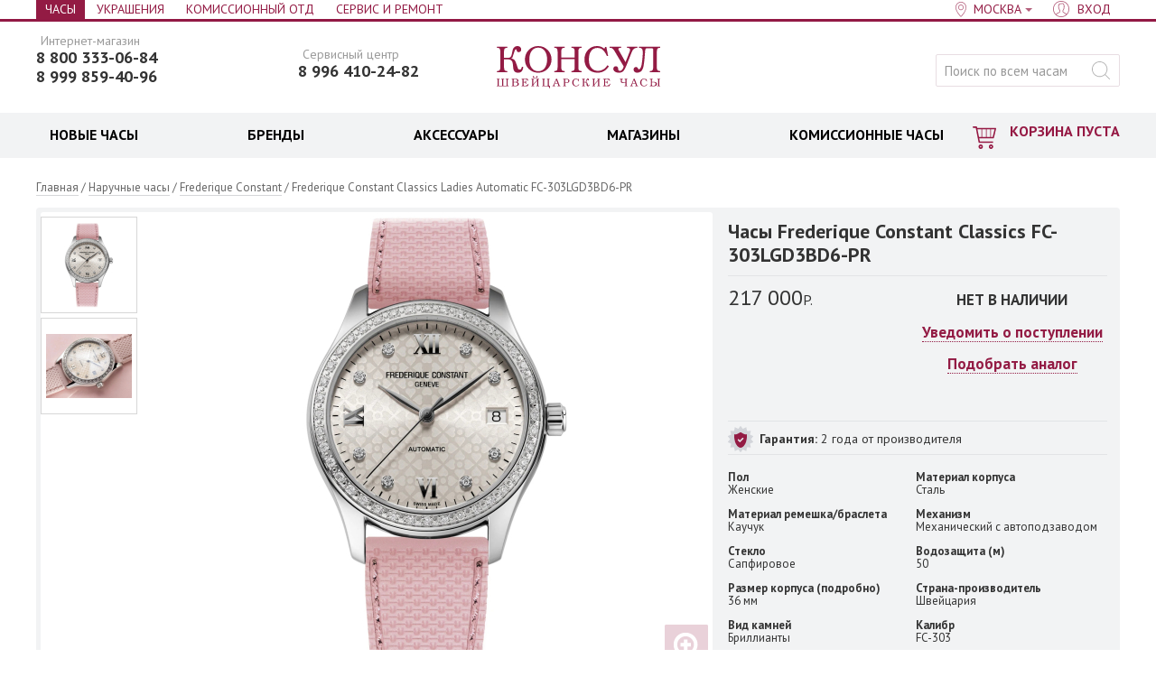

--- FILE ---
content_type: text/html; charset=UTF-8
request_url: https://www.consul.ru/products/frederique-constant-classics-ladies-automatic-fc-303lgd3bd6-pr
body_size: 13838
content:
<!DOCTYPE html>
<html lang="ru" class="no-js" xmlns="http://www.w3.org/1999/html">
<head>
  
<!-- Yandex.Metrika counter -->
<script type="text/javascript" >
   (function(m,e,t,r,i,k,a){m[i]=m[i]||function(){(m[i].a=m[i].a||[]).push(arguments)};
   m[i].l=1*new Date();
   for (var j = 0; j < document.scripts.length; j++) {if (document.scripts[j].src === r) { return; }}
   k=e.createElement(t),a=e.getElementsByTagName(t)[0],k.async=1,k.src=r,a.parentNode.insertBefore(k,a)})
   (window, document, "script", "https://mc.yandex.ru/metrika/tag.js", "ym");

   ym(95717727, "init", {
        clickmap:true,
        trackLinks:true,
        accurateTrackBounce:true,
        webvisor:true,
        ecommerce:"dataLayer"
   });
</script>
<noscript><div><img src="https://mc.yandex.ru/watch/95717727" style="position:absolute; left:-9999px;" alt="" /></div></noscript>
<!-- /Yandex.Metrika counter -->
  
    
  <meta charset="utf-8"/>
	<base href="https://www.consul.ru/" />
	<title>Frederique Constant Classics Ladies Automatic FC-303LGD3BD6-PR</title>
	<meta name="description" content="Швейцарские часы Frederique Constant Classics Ladies Automatic FC-303LGD3BD6-PR" />
        	<meta name="description1" content="Швейцарские часы Frederique Constant Classics Ladies Automatic FC-303LGD3BD6-PR" />
	<meta name="keywords"    content="Frederique Constant Classics Ladies Automatic FC-303LGD3BD6-PR, Frederique Constant, Наручные часы" />
	<meta name="viewport" content="width=1000, minimum-scale=1, initial-scale=1, maximum-scale=4" />
	<meta name="referrer" content="origin-when-cross-origin" />
	<meta http-equiv="X-UA-Compatible" content="chrome=1" />
	<link href="//fonts.googleapis.com/css?family=PT+Sans:400,700&subset=latin,cyrillic" rel="stylesheet" />
	<link href="/design/consul/images/favicon.ico" rel="icon"          type="image/x-icon" />
	<link href="/design/consul/images/favicon.ico" rel="shortcut icon" type="image/x-icon" />
	<link href="/design/consul/css/main.css?43219847239149" rel="stylesheet" />
	<link href="/design/consul/css/icon_z.css" rel="stylesheet" />
              


        
<link rel="preconnect" href="https://fonts.gstatic.com" crossorigin>

<script type="text/javascript">
<!--//--><![CDATA[//><!--
SimplaSettings = {"DEFAULT_CATEGORY_ID":6,"categories_urls":{"6":{},"9":{},"10":{},"11":{},"17":{},"18":{},"20":{},"21":{},"26":{},"27":{},"28":{},"31":{},"33":{},"34":{}},"market":null,"phone_format":{"mask":"+7 (999) 999-99-99","format":"+9 (999) 999-99-99"}};
//--><!]]>
</script>
	<!--[if lt IE 9]>
		<link href="design/consul/css/ie.css" rel="stylesheet" />
		<script src="design/consul/js/old.js"></script>
	<![endif]-->
	<script src="//code.jivo.ru/widget/zGz6qNCDVF" async></script>
<script
  src="https://smartcaptcha.yandexcloud.net/captcha.js?render=onload&onload=onloadFunction"
  
></script>        
</head>

<body>
        
	<div class="page_wrapper">
<div id="p">
        	<nav class="head_line cf">
	<div class="width cf">

    <div class="head_line_city head_line_left">
    <div class="head_line_nav_i">
    <a href="/" class="head_line_nav_l active" >Часы</a>
  </div>
    <div class="head_line_nav_i">
    <a href="/jewelry" class="head_line_nav_l" >Украшения</a>
  </div>
    <div class="head_line_nav_i">
    <a href="/market/catalog" class="head_line_nav_l" >Комиссионный отд</a>
  </div>
    <div class="head_line_nav_i">
    <a href="/service" class="head_line_nav_l" >Сервис и Ремонт</a>
  </div>
  </div>

		<div class="head_line_nav head_line_right">
      			<div class="head_line_nav_i city-select">
				<a href="#city_popoup" class="head_line_nav_l head_line_nav_l__city">
					<span class="dotted s-city_name">Москва</span>
				</a>
			</div>
						<div class="head_line_nav_i" id="user_menu">
								<a id="register" href="user/login" class="head_line_nav_l head_line_nav_l__user"><span>Вход</span></a>
							</div>
		</div>

	</div>
  <div class="city-popup-content hide" id="city_popoup">
		<div class="p_title">Ваш город</div>
				<div class="p_desc p_desc--city_select">Магазины</div>
    <div class="city_u cf">
      <ul class="city_u_list">
                          <li class="city_i active"><span class="city_l"><i class="ico ico_city_check"></i> <a href='/products/frederique-constant-classics-ladies-automatic-fc-303lgd3bd6-pr?usercityid=1' class="city_l">Москва</a></span></li>
                                    <li class="city_i"><a href='/products/frederique-constant-classics-ladies-automatic-fc-303lgd3bd6-pr?usercityid=2' class="city_l" >Санкт-Петербург</a></li>
                        </ul>
    </div>
				  </div>
</nav>	<div id="c">
		<div id="fb-root"></div>
		<header class="head">
	<div class="width cf">
		<div class="head_logo">
			<a class="head_logo_l" href="/">
				<svg class="head_logo_img"><use xlink:href="/design/mobile-consul/dist/img/icons.svg#logo"></use></svg>
				Консул <small>швейцарские часы</small>
			</a>
		</div>
				<div class="head_left_banner">
			<div class="head_tel head_tel--additional">
				<div class="head_tel_text head_tel_text_small">Сервисный центр</div>
				<a href="tel:+79964102482" class="head_tel_num head_tel_num_smoll">8 996 410-24-82</a>
			</div>
		</div>
				<div class="head_tel">
							<div style="margin-top: -12px">
					<div class="head_tel_text head_tel_text_small">Интернет-магазин</div>
						<a href="tel:+78003330684" class="head_tel_num head_tel_num_smoll">8 800 333-06-84</a>
										<div class="head_tel_text head_tel_text_small"></div>
						<a href="tel:+79998594096" class="head_tel_num head_tel_num_smoll">8 999 859-40-96</a>
									</div>
					</div>
		<div class="head_search">
			<form action="products" class="head_search_form" id="search">
				<input class="input_search head_search_inp gray_placeholder" type="text" name="q" value="" placeholder="Поиск по всем часам" />
				<input class="button_search ico head_search_btn" value="найти" type="submit" />
			</form>
		</div>
	</div>
</header>
		<div class="head_nav" >
	<div class="width cf">
		<div class="head_nav_cart"><span class="cart_in">	<span class="cart_link">		<i class="ico ico_cart"></i>		<span class="cart_cost empty">КОРЗИНА ПУСТА</span>			</span></span></div>		<nav class="head_nav_menu head_nav_menu_cart"><ul class="menu"><li class="menu_i menu_item parent" id="bl_0"><div class="menu_o"><a href="/catalog/watch" class="menu_l"><span style=color:#000000>НОВЫЕ ЧАСЫ</span></a><div class="subm cols4"><div class="subm_in"><ul class="subm_u"><li class="subm_i"><a href="/shvejtsarskie-chasy" class="subm_l">Швейцарские часы</a><input type="hidden" name="tabs[0][sub][0][link]" value="/shvejtsarskie-chasy" /><input type="hidden" name="tabs[0][sub][0][name]" value="Швейцарские часы" /></li><li class="subm_i"><a href="/yaponskie-chasy" class="subm_l">Японские часы</a><input type="hidden" name="tabs[0][sub][1][link]" value="/yaponskie-chasy" /><input type="hidden" name="tabs[0][sub][1][name]" value="Японские часы" /></li><li class="subm_i"><a href="/amerikanskie-chasy" class="subm_l">Американские часы </a><input type="hidden" name="tabs[0][sub][2][link]" value="/amerikanskie-chasy" /><input type="hidden" name="tabs[0][sub][2][name]" value="Американские часы " /></li><li class="subm_i"><a href="/italyanskie-chasy" class="subm_l">Итальянские часы</a><input type="hidden" name="tabs[0][sub][3][link]" value="/italyanskie-chasy" /><input type="hidden" name="tabs[0][sub][3][name]" value="Итальянские часы" /></li><li class="subm_i"><a href="/carl-von-zeyten" class="subm_l">Немецкие часы</a><input type="hidden" name="tabs[0][sub][4][link]" value="/carl-von-zeyten" /><input type="hidden" name="tabs[0][sub][4][name]" value="Немецкие часы" /></li><li class="subm_i"><a href="/catalog/watch?165[0]=механический&165[1]=механический+с+автоподзаводом" class="subm_l">Механические часы</a><input type="hidden" name="tabs[0][sub][5][link]" value="/catalog/watch?165[0]=механический&165[1]=механический+с+автоподзаводом" /><input type="hidden" name="tabs[0][sub][5][name]" value="Механические часы" /></li><li class="subm_i"><a href="/kvarcevye-chasy" class="subm_l">Кварцевые часы</a><input type="hidden" name="tabs[0][sub][6][link]" value="/kvarcevye-chasy" /><input type="hidden" name="tabs[0][sub][6][name]" value="Кварцевые часы" /></li><li class="subm_i"><a href="/smart-chasy" class="subm_l">Умные часы</a><input type="hidden" name="tabs[0][sub][7][link]" value="/smart-chasy" /><input type="hidden" name="tabs[0][sub][7][name]" value="Умные часы" /></li><li class="subm_i"><a href="/elektronnye-chasy" class="subm_l">Электронные часы</a><input type="hidden" name="tabs[0][sub][8][link]" value="/elektronnye-chasy" /><input type="hidden" name="tabs[0][sub][8][name]" value="Электронные часы" /></li><li class="subm_i"><a href="/avtokvartsevye-chasy-kinetik" class="subm_l">Автокварцевые часы кинетик</a><input type="hidden" name="tabs[0][sub][9][link]" value="/avtokvartsevye-chasy-kinetik" /><input type="hidden" name="tabs[0][sub][9][name]" value="Автокварцевые часы кинетик" /></li><li class="subm_i"><a href="/breitling" class="subm_l">Breitling</a><input type="hidden" name="tabs[0][sub][10][link]" value="/breitling" /><input type="hidden" name="tabs[0][sub][10][name]" value="Breitling" /></li><li class="subm_i"><a href="/tag-heuer" class="subm_l">TAG Heuer</a><input type="hidden" name="tabs[0][sub][11][link]" value="/tag-heuer" /><input type="hidden" name="tabs[0][sub][11][name]" value="TAG Heuer" /></li><li class="subm_i"><a href="/perrelet" class="subm_l">Perrelet</a><input type="hidden" name="tabs[0][sub][12][link]" value="/perrelet" /><input type="hidden" name="tabs[0][sub][12][name]" value="Perrelet" /></li><li class="subm_i"><a href="/raymond-weil" class="subm_l">Raymond Weil</a><input type="hidden" name="tabs[0][sub][13][link]" value="/raymond-weil" /><input type="hidden" name="tabs[0][sub][13][name]" value="Raymond Weil" /></li><li class="subm_i"><a href="/frederique-constant" class="subm_l">Frederique Constant</a><input type="hidden" name="tabs[0][sub][14][link]" value="/frederique-constant" /><input type="hidden" name="tabs[0][sub][14][name]" value="Frederique Constant" /></li><li class="subm_i"><a href="/muzhskie-chasy" class="subm_l">Мужские часы</a><input type="hidden" name="tabs[0][sub][15][link]" value="/muzhskie-chasy" /><input type="hidden" name="tabs[0][sub][15][name]" value="Мужские часы" /></li><li class="subm_i"><a href="/zhenskie-chasy" class="subm_l">Женские часы</a><input type="hidden" name="tabs[0][sub][16][link]" value="/zhenskie-chasy" /><input type="hidden" name="tabs[0][sub][16][name]" value="Женские часы" /></li><li class="subm_i"><a href="/muzhskie-ot-300000-rublej-chasy" class="subm_l">Часы от 300 000</a><input type="hidden" name="tabs[0][sub][17][link]" value="/muzhskie-ot-300000-rublej-chasy" /><input type="hidden" name="tabs[0][sub][17][name]" value="Часы от 300 000" /></li><li class="subm_i"><a href="/muzhskie-ot-100000-rublej-chasy" class="subm_l">Часы от 100 000</a><input type="hidden" name="tabs[0][sub][18][link]" value="/muzhskie-ot-100000-rublej-chasy" /><input type="hidden" name="tabs[0][sub][18][name]" value="Часы от 100 000" /></li><li class="subm_i"><a href="/chasy-do-10000-rublej" class="subm_l">Часы до 10 000</a><input type="hidden" name="tabs[0][sub][19][link]" value="/chasy-do-10000-rublej" /><input type="hidden" name="tabs[0][sub][19][name]" value="Часы до 10 000" /></li></ul></div></div></div></li><li class="menu_i menu_item parent" id="bl_1"><div class="menu_o"><a href="/brands" class="menu_l"><span style=color:#000000>БРЕНДЫ</span></a><div class="subm cols4"><div class="subm_in"><ul class="subm_u"><li class="subm_i"><a href="/armani-exchange" class="subm_l">Armani Exchange</a><input type="hidden" name="tabs[1][sub][0][link]" value="/armani-exchange" /><input type="hidden" name="tabs[1][sub][0][name]" value="Armani Exchange" /></li><li class="subm_i"><a href="/atlantic" class="subm_l">Atlantic</a><input type="hidden" name="tabs[1][sub][1][link]" value="/atlantic" /><input type="hidden" name="tabs[1][sub][1][name]" value="Atlantic" /></li><li class="subm_i"><a href="/auguste-reymond" class="subm_l">Auguste Reymond</a><input type="hidden" name="tabs[1][sub][2][link]" value="/auguste-reymond" /><input type="hidden" name="tabs[1][sub][2][name]" value="Auguste Reymond" /></li><li class="subm_i"><a href="/aviator" class="subm_l">Aviator</a><input type="hidden" name="tabs[1][sub][3][link]" value="/aviator" /><input type="hidden" name="tabs[1][sub][3][name]" value="Aviator" /></li><li class="subm_i"><a href="/breitling" class="subm_l">Breitling</a><input type="hidden" name="tabs[1][sub][4][link]" value="/breitling" /><input type="hidden" name="tabs[1][sub][4][name]" value="Breitling" /></li><li class="subm_i"><a href="/bulova" class="subm_l">Bulova</a><input type="hidden" name="tabs[1][sub][5][link]" value="/bulova" /><input type="hidden" name="tabs[1][sub][5][name]" value="Bulova" /></li><li class="subm_i"><a href="/carl-von-zeyten" class="subm_l">Carl von Zeyten</a><input type="hidden" name="tabs[1][sub][6][link]" value="/carl-von-zeyten" /><input type="hidden" name="tabs[1][sub][6][name]" value="Carl von Zeyten" /></li><li class="subm_i"><a href="/cartier" class="subm_l">Cartier</a><input type="hidden" name="tabs[1][sub][7][link]" value="/cartier" /><input type="hidden" name="tabs[1][sub][7][name]" value="Cartier" /></li><li class="subm_i"><a href="/casio" class="subm_l">Casio</a><input type="hidden" name="tabs[1][sub][8][link]" value="/casio" /><input type="hidden" name="tabs[1][sub][8][name]" value="Casio" /></li><li class="subm_i"><a href="/casio-g-shock" class="subm_l">Casio G-shock</a><input type="hidden" name="tabs[1][sub][9][link]" value="/casio-g-shock" /><input type="hidden" name="tabs[1][sub][9][name]" value="Casio G-shock" /></li><li class="subm_i"><a href="/citizen" class="subm_l">Citizen</a><input type="hidden" name="tabs[1][sub][10][link]" value="/citizen" /><input type="hidden" name="tabs[1][sub][10][name]" value="Citizen" /></li><li class="subm_i"><a href="/corum" class="subm_l">Corum</a><input type="hidden" name="tabs[1][sub][11][link]" value="/corum" /><input type="hidden" name="tabs[1][sub][11][name]" value="Corum" /></li><li class="subm_i"><a href="/diesel" class="subm_l">Diesel</a><input type="hidden" name="tabs[1][sub][12][link]" value="/diesel" /><input type="hidden" name="tabs[1][sub][12][name]" value="Diesel" /></li><li class="subm_i"><a href="/dkny" class="subm_l">DKNY</a><input type="hidden" name="tabs[1][sub][13][link]" value="/dkny" /><input type="hidden" name="tabs[1][sub][13][name]" value="DKNY" /></li><li class="subm_i"><a href="/elixa" class="subm_l">Elixa</a><input type="hidden" name="tabs[1][sub][14][link]" value="/elixa" /><input type="hidden" name="tabs[1][sub][14][name]" value="Elixa" /></li><li class="subm_i"><a href="/emporio_armani" class="subm_l">Emporio Armani</a><input type="hidden" name="tabs[1][sub][15][link]" value="/emporio_armani" /><input type="hidden" name="tabs[1][sub][15][name]" value="Emporio Armani" /></li><li class="subm_i"><a href="epos" class="subm_l">Epos</a><input type="hidden" name="tabs[1][sub][16][link]" value="epos" /><input type="hidden" name="tabs[1][sub][16][name]" value="Epos" /></li><li class="subm_i"><a href="/franck-muller" class="subm_l">Franck Muller</a><input type="hidden" name="tabs[1][sub][17][link]" value="/franck-muller" /><input type="hidden" name="tabs[1][sub][17][name]" value="Franck Muller" /></li><li class="subm_i"><a href="/fossil" class="subm_l">Fossil</a><input type="hidden" name="tabs[1][sub][18][link]" value="/fossil" /><input type="hidden" name="tabs[1][sub][18][name]" value="Fossil" /></li><li class="subm_i"><a href="/frederique-constant" class="subm_l">Frederique Constant</a><input type="hidden" name="tabs[1][sub][19][link]" value="/frederique-constant" /><input type="hidden" name="tabs[1][sub][19][name]" value="Frederique Constant" /></li><li class="subm_i"><a href="/gaga-milano" class="subm_l">GaGa Milano</a><input type="hidden" name="tabs[1][sub][20][link]" value="/gaga-milano" /><input type="hidden" name="tabs[1][sub][20][name]" value="GaGa Milano" /></li><li class="subm_i"><a href="/grovana" class="subm_l">Grovana</a><input type="hidden" name="tabs[1][sub][21][link]" value="/grovana" /><input type="hidden" name="tabs[1][sub][21][name]" value="Grovana" /></li><li class="subm_i"><a href="/gryon" class="subm_l">Gryon</a><input type="hidden" name="tabs[1][sub][22][link]" value="/gryon" /><input type="hidden" name="tabs[1][sub][22][name]" value="Gryon" /></li><li class="subm_i"><a href="/hanowa_swiss_military" class="subm_l">Hanowa Swiss Military</a><input type="hidden" name="tabs[1][sub][23][link]" value="/hanowa_swiss_military" /><input type="hidden" name="tabs[1][sub][23][name]" value="Hanowa Swiss Military" /></li><li class="subm_i"><a href="/hublot" class="subm_l">Hublot</a><input type="hidden" name="tabs[1][sub][24][link]" value="/hublot" /><input type="hidden" name="tabs[1][sub][24][name]" value="Hublot" /></li><li class="subm_i"><a href="/jacques-philippe" class="subm_l">Jacques Philippe</a><input type="hidden" name="tabs[1][sub][25][link]" value="/jacques-philippe" /><input type="hidden" name="tabs[1][sub][25][name]" value="Jacques Philippe" /></li><li class="subm_i"><a href="/lduchen" class="subm_l">L`Duchen</a><input type="hidden" name="tabs[1][sub][26][link]" value="/lduchen" /><input type="hidden" name="tabs[1][sub][26][name]" value="L`Duchen" /></li><li class="subm_i"><a href="/longines" class="subm_l">Longines</a><input type="hidden" name="tabs[1][sub][27][link]" value="/longines" /><input type="hidden" name="tabs[1][sub][27][name]" value="Longines" /></li><li class="subm_i"><a href="/maurice-lacroix" class="subm_l">Maurice Lacroix</a><input type="hidden" name="tabs[1][sub][28][link]" value="/maurice-lacroix" /><input type="hidden" name="tabs[1][sub][28][name]" value="Maurice Lacroix" /></li><li class="subm_i"><a href="/mathey-tissot" class="subm_l">Mathey-Tissot</a><input type="hidden" name="tabs[1][sub][29][link]" value="/mathey-tissot" /><input type="hidden" name="tabs[1][sub][29][name]" value="Mathey-Tissot" /></li><li class="subm_i"><a href="/mercury" class="subm_l">Mercury</a><input type="hidden" name="tabs[1][sub][30][link]" value="/mercury" /><input type="hidden" name="tabs[1][sub][30][name]" value="Mercury" /></li><li class="subm_i"><a href="/michael_kors" class="subm_l">Michael Kors</a><input type="hidden" name="tabs[1][sub][31][link]" value="/michael_kors" /><input type="hidden" name="tabs[1][sub][31][name]" value="Michael Kors" /></li><li class="subm_i"><a href="/montblanc" class="subm_l">Montblanc</a><input type="hidden" name="tabs[1][sub][32][link]" value="/montblanc" /><input type="hidden" name="tabs[1][sub][32][name]" value="Montblanc" /></li><li class="subm_i"><a href="/omega" class="subm_l">Omega</a><input type="hidden" name="tabs[1][sub][33][link]" value="/omega" /><input type="hidden" name="tabs[1][sub][33][name]" value="Omega" /></li><li class="subm_i"><a href="/parmigiani" class="subm_l">Parmigiani</a><input type="hidden" name="tabs[1][sub][34][link]" value="/parmigiani" /><input type="hidden" name="tabs[1][sub][34][name]" value="Parmigiani" /></li><li class="subm_i"><a href="/perrelet" class="subm_l">Perrelet</a><input type="hidden" name="tabs[1][sub][35][link]" value="/perrelet" /><input type="hidden" name="tabs[1][sub][35][name]" value="Perrelet" /></li><li class="subm_i"><a href="/philipp-plein" class="subm_l">Philipp Plein</a><input type="hidden" name="tabs[1][sub][36][link]" value="/philipp-plein" /><input type="hidden" name="tabs[1][sub][36][name]" value="Philipp Plein" /></li><li class="subm_i"><a href="/rado" class="subm_l">Rado</a><input type="hidden" name="tabs[1][sub][37][link]" value="/rado" /><input type="hidden" name="tabs[1][sub][37][name]" value="Rado" /></li><li class="subm_i"><a href="/raymond-weil" class="subm_l">Raymond Weil</a><input type="hidden" name="tabs[1][sub][38][link]" value="/raymond-weil" /><input type="hidden" name="tabs[1][sub][38][name]" value="Raymond Weil" /></li><li class="subm_i"><a href="/rolex" class="subm_l">Rolex</a><input type="hidden" name="tabs[1][sub][39][link]" value="/rolex" /><input type="hidden" name="tabs[1][sub][39][name]" value="Rolex" /></li><li class="subm_i"><a href="/rsw" class="subm_l">RSW</a><input type="hidden" name="tabs[1][sub][40][link]" value="/rsw" /><input type="hidden" name="tabs[1][sub][40][name]" value="RSW" /></li><li class="subm_i"><a href="/seiko" class="subm_l">Seiko</a><input type="hidden" name="tabs[1][sub][41][link]" value="/seiko" /><input type="hidden" name="tabs[1][sub][41][name]" value="Seiko" /></li><li class="subm_i"><a href="/silvana" class="subm_l">Silvana</a><input type="hidden" name="tabs[1][sub][42][link]" value="/silvana" /><input type="hidden" name="tabs[1][sub][42][name]" value="Silvana" /></li><li class="subm_i"><a href="/swarovski" class="subm_l">Swarovski</a><input type="hidden" name="tabs[1][sub][43][link]" value="/swarovski" /><input type="hidden" name="tabs[1][sub][43][name]" value="Swarovski" /></li><li class="subm_i"><a href="/swiss-military-by-chrono" class="subm_l">Swiss Military by Chrono</a><input type="hidden" name="tabs[1][sub][44][link]" value="/swiss-military-by-chrono" /><input type="hidden" name="tabs[1][sub][44][name]" value="Swiss Military by Chrono" /></li><li class="subm_i"><a href="/tag-heuer" class="subm_l">TAG Heuer</a><input type="hidden" name="tabs[1][sub][45][link]" value="/tag-heuer" /><input type="hidden" name="tabs[1][sub][45][name]" value="TAG Heuer" /></li><li class="subm_i"><a href="/versace" class="subm_l">Versace</a><input type="hidden" name="tabs[1][sub][46][link]" value="/versace" /><input type="hidden" name="tabs[1][sub][46][name]" value="Versace" /></li><li class="subm_i"><a href="/victorinox" class="subm_l">Victorinox</a><input type="hidden" name="tabs[1][sub][47][link]" value="/victorinox" /><input type="hidden" name="tabs[1][sub][47][name]" value="Victorinox" /></li><li class="subm_i"><a href="/brands" class="subm_l">Все бренды</a><input type="hidden" name="tabs[1][sub][48][link]" value="/brands" /><input type="hidden" name="tabs[1][sub][48][name]" value="Все бренды" /></li></ul></div></div></div></li><li class="menu_i menu_item parent" id="bl_2"><div class="menu_o"><a href="/catalog/accessory" class="menu_l"><span style=color:#000000>АКСЕССУАРЫ</span></a><div class="subm cols1"><div class="subm_in"><ul class="subm_u"><li class="subm_i"><a href="/catalog/podarochnye-sertifikaty" class="subm_l">Подарочные карты</a><input type="hidden" name="tabs[2][sub][0][link]" value="/catalog/podarochnye-sertifikaty" /><input type="hidden" name="tabs[2][sub][0][name]" value="Подарочные карты" /></li><li class="subm_i"><a href="/remeshki-dlya-chasov" class="subm_l">Ремешки для часов</a><input type="hidden" name="tabs[2][sub][1][link]" value="/remeshki-dlya-chasov" /><input type="hidden" name="tabs[2][sub][1][name]" value="Ремешки для часов" /></li><li class="subm_i"><a href="/braslety-dlya-chasov" class="subm_l">Браслеты для часов</a><input type="hidden" name="tabs[2][sub][2][link]" value="/braslety-dlya-chasov" /><input type="hidden" name="tabs[2][sub][2][name]" value="Браслеты для часов" /></li><li class="subm_i"><a href="/catalog/shkatulki-dlya-chasov" class="subm_l">Шкатулки для часов</a><input type="hidden" name="tabs[2][sub][4][link]" value="/catalog/shkatulki-dlya-chasov" /><input type="hidden" name="tabs[2][sub][4][name]" value="Шкатулки для часов" /></li></ul></div></div></div></li><li class="menu_i menu_item parent" id="bl_3"><div class="menu_o"><a href="/stores/" class="menu_l"><span style=color:#000000>МАГАЗИНЫ</span></a><div class="subm cols1"><div class="subm_in"><ul class="subm_u"><li class="subm_i"><a href="" class="subm_l"><span class=</a><input type="hidden" name="tabs[3][sub][0][link]" value="" /><input type="hidden" name="tabs[3][sub][0][name]" value="<span class=" /></li><li class="subm_i"><a href="/stores/moscow" class="subm_l"><span style=color:#000000>Москва</span></a><input type="hidden" name="tabs[3][sub][1][link]" value="/stores/moscow" /><input type="hidden" name="tabs[3][sub][1][name]" value="<span style=color:#000000>Москва</span>" /></li><li class="subm_i"><a href="/stores/moscow/kutuzovskij_prospekt_35_30" class="subm_l">Кутузовский пр. 35/30</a><input type="hidden" name="tabs[3][sub][3][link]" value="/stores/moscow/kutuzovskij_prospekt_35_30" /><input type="hidden" name="tabs[3][sub][3][name]" value="Кутузовский пр. 35/30" /></li><li class="subm_i"><a href="" class="subm_l"></a><input type="hidden" name="tabs[3][sub][5][link]" value="" /><input type="hidden" name="tabs[3][sub][5][name]" value="" /></li><li class="subm_i"><a href="/stores/sankt-peterburg" class="subm_l"><span style=color:#000000>Санкт Петербург</span></a><input type="hidden" name="tabs[3][sub][6][link]" value="/stores/sankt-peterburg" /><input type="hidden" name="tabs[3][sub][6][name]" value="<span style=color:#000000>Санкт Петербург</span>" /></li><li class="subm_i"><a href="/stores/sankt-peterburg/naberezhnaya_reki_mojki_42" class="subm_l">Мойка, 42</a><input type="hidden" name="tabs[3][sub][7][link]" value="/stores/sankt-peterburg/naberezhnaya_reki_mojki_42" /><input type="hidden" name="tabs[3][sub][7][name]" value="Мойка, 42" /></li><li class="subm_i"><a href="" class="subm_l"></a><input type="hidden" name="tabs[3][sub][9][link]" value="" /><input type="hidden" name="tabs[3][sub][9][name]" value="" /></li></ul></div></div></div></li><li class="menu_i menu_item parent" id="bl_4"><div class="menu_o"><a href="/market/catalog" class="menu_l"><span style=color:#000000>КОМИССИОННЫЕ ЧАСЫ</span></a><div class="subm cols4"><div class="subm_in"><ul class="subm_u"><li class="subm_i"><a href="/market/baume-mercier" class="subm_l">Baume&Mercier</a><input type="hidden" name="tabs[4][sub][7][link]" value="/market/baume-mercier" /><input type="hidden" name="tabs[4][sub][7][name]" value="Baume&Mercier" /></li><li class="subm_i"><a href="/market/carl-f-bucherer" class="subm_l">Carl F. Bucherer</a><input type="hidden" name="tabs[4][sub][19][link]" value="/market/carl-f-bucherer" /><input type="hidden" name="tabs[4][sub][19][name]" value="Carl F. Bucherer" /></li><li class="subm_i"><a href="/market/cartier" class="subm_l">Cartier</a><input type="hidden" name="tabs[4][sub][23][link]" value="/market/cartier" /><input type="hidden" name="tabs[4][sub][23][name]" value="Cartier" /></li><li class="subm_i"><a href="/market/cuervo_y_sobrinos" class="subm_l">Cuervo y Sobrinos</a><input type="hidden" name="tabs[4][sub][29][link]" value="/market/cuervo_y_sobrinos" /><input type="hidden" name="tabs[4][sub][29][name]" value="Cuervo y Sobrinos" /></li><li class="subm_i"><a href="/market/epos" class="subm_l">Epos</a><input type="hidden" name="tabs[4][sub][31][link]" value="/market/epos" /><input type="hidden" name="tabs[4][sub][31][name]" value="Epos" /></li><li class="subm_i"><a href="/market/frederique-constant" class="subm_l">Frederique Constant</a><input type="hidden" name="tabs[4][sub][43][link]" value="/market/frederique-constant" /><input type="hidden" name="tabs[4][sub][43][name]" value="Frederique Constant" /></li><li class="subm_i"><a href="/market/hublot" class="subm_l">Hublot</a><input type="hidden" name="tabs[4][sub][45][link]" value="/market/hublot" /><input type="hidden" name="tabs[4][sub][45][name]" value="Hublot" /></li><li class="subm_i"><a href="/market/jaeger-lecoultre" class="subm_l">Jaeger-LeCoultre</a><input type="hidden" name="tabs[4][sub][57][link]" value="/market/jaeger-lecoultre" /><input type="hidden" name="tabs[4][sub][57][name]" value="Jaeger-LeCoultre" /></li><li class="subm_i"><a href="/market/longines" class="subm_l">Longines</a><input type="hidden" name="tabs[4][sub][61][link]" value="/market/longines" /><input type="hidden" name="tabs[4][sub][61][name]" value="Longines" /></li><li class="subm_i"><a href="/market/lorenz" class="subm_l">Lorenz</a><input type="hidden" name="tabs[4][sub][63][link]" value="/market/lorenz" /><input type="hidden" name="tabs[4][sub][63][name]" value="Lorenz" /></li><li class="subm_i"><a href="/market/maurice-lacroix" class="subm_l">Maurice Lacroix</a><input type="hidden" name="tabs[4][sub][69][link]" value="/market/maurice-lacroix" /><input type="hidden" name="tabs[4][sub][69][name]" value="Maurice Lacroix" /></li><li class="subm_i"><a href="/market/movado" class="subm_l">Movado</a><input type="hidden" name="tabs[4][sub][77][link]" value="/market/movado" /><input type="hidden" name="tabs[4][sub][77][name]" value="Movado" /></li><li class="subm_i"><a href="/market/omega" class="subm_l">Omega</a><input type="hidden" name="tabs[4][sub][81][link]" value="/market/omega" /><input type="hidden" name="tabs[4][sub][81][name]" value="Omega" /></li><li class="subm_i"><a href="/market/pequignet" class="subm_l">Pequignet</a><input type="hidden" name="tabs[4][sub][85][link]" value="/market/pequignet" /><input type="hidden" name="tabs[4][sub][85][name]" value="Pequignet" /></li><li class="subm_i"><a href="/market/piaget" class="subm_l">Piaget</a><input type="hidden" name="tabs[4][sub][89][link]" value="/market/piaget" /><input type="hidden" name="tabs[4][sub][89][name]" value="Piaget" /></li><li class="subm_i"><a href="/market/tag-heuer" class="subm_l">TAG Heuer</a><input type="hidden" name="tabs[4][sub][111][link]" value="/market/tag-heuer" /><input type="hidden" name="tabs[4][sub][111][name]" value="TAG Heuer" /></li><li class="subm_i"><a href="/market/tissot" class="subm_l">Tissot</a><input type="hidden" name="tabs[4][sub][113][link]" value="/market/tissot" /><input type="hidden" name="tabs[4][sub][113][name]" value="Tissot" /></li><li class="subm_i"><a href="/market/versace" class="subm_l">Versace</a><input type="hidden" name="tabs[4][sub][119][link]" value="/market/versace" /><input type="hidden" name="tabs[4][sub][119][name]" value="Versace" /></li><li class="subm_i"><a href="/market/w-gabus" class="subm_l">W.Gabus</a><input type="hidden" name="tabs[4][sub][0][link]" value="/market/w-gabus" /><input type="hidden" name="tabs[4][sub][0][name]" value="W.Gabus" /></li></ul></div></div></div></li></ul></nav>
	</div>
</div>		<div id="main" class="main">
			<div class="width cf main_width">
        
  <section class="full product_page cf">

      <!-- Хлебные крошки /-->
      <div id="path" class="path">
        <a href="." class="path_link">Главная</a>
                  / <a href="catalog/watch" class="path_link">Наручные часы</a>
                          / <a href="frederique-constant" class="path_link">Frederique Constant</a>
                / Frederique Constant Classics Ladies Automatic FC-303LGD3BD6-PR
      </div>
      <!-- Хлебные крошки #End /-->
    <section class="item_page section cf" itemscope itemtype="http://schema.org/Product"><meta itemprop="name" content="Frederique Constant FC-303LGD3BD6-PR"/><meta itemprop="brand" content="Frederique Constant"/><meta itemprop="sku" content="FC-303LGD3BD6-PR"/><meta itemprop="category" content="Наручные часы"/><meta itemprop="url" content="https://www.consul.ru/market/products/frederique-constant-classics-ladies-automatic-fc-303lgd3bd6-pr" href="https://www.consul.ru/market/products/frederique-constant-classics-ladies-automatic-fc-303lgd3bd6-pr"/><!-- item description --><div class="item_datas"><div class="item_datas_in"><h1 class="item_title" data-product="76942">Часы Frederique Constant Classics FC-303LGD3BD6-PR</h1><!-- Описание товара --><div class="item_forms"><!-- Выбор варианта товара --><form class="item_costs cf" action="/cart" method="post"><input id="product_81960" name="variant" value="81960" type="radio" class="variant_radiobutton hide" checked /><div class="citem_cost fl w50" itemprop="offers" itemscope itemtype="http://schema.org/Offer"><link itemprop="availability" href="http://schema.org/InStock" /><link itemprop="itemCondition" href="http://schema.org/NewCondition"/><meta itemprop="price" content="217000.00" /><meta itemprop="priceCurrency" content="RUB" />217 000<span class="rur">P.</span><!-- оплата в месяц--><span class="price__note" style="color:red;font-size: 16px;"></span></div><div style="display: none" itemprop="offers" itemscope itemtype="http://schema.org/Offer"><link itemprop="itemCondition" href="http://schema.org/NewCondition"/><meta itemprop="price" content="217000.00" /><meta itemprop="priceCurrency" content="RUB" /><link itemprop="availability" href="http://schema.org/InStock" />`  </div><!--       tttttttttttttt --><div class="item_cost_btns w50"><!--  здесь начинаеются все кнопки купить   удаление кнопок купить если ремешки 10        and $product->availability[0]->consul_address_id!=65 --><!--
<a  class="button btn btn_med2 citem_btn fancybox_form" onclick="counter();" style="background:silver;color:#931844">
  Нет в наличии 
</a>
<p>
-->
<b style="color:#333;font-size:17px">НЕТ В НАЛИЧИИ</b>
<p>

<!-- cтарая кнопка резервирование товара нет в наличии
<a href="/cart/one_click?product_id=76942&order_type=buy_unavailable" class="button btn btn_med2 citem_btn fancybox_form" onclick="counter();">
 <input type="hidden" value="2">
  Нет в наличии 
</a>
<p>
-->

<a href="/cart/one_click?product_id=76942&amp;order_type=buy_unavailable" class="reserv center fancybox_form ">
  <span class="dotted"><b style="font-size:17px">Уведомить о поступлении</b></span>
</a>

 <p>


<a href="/cart/one_click?product_id=76942&amp;order_type=details" class="reserv center fancybox_form ">
  <span class="dotted"><b style="font-size:17px">Подобрать аналог</b></span>
</a>

<div class="warranty cf"><br><br></div><!--  здесь заканчиваются начинаеются все кнопки купить           --></div></form></div><!-- Описание товара (The End)--><div class="z_item_data_warranty"><i class="ico ico_warranty"></i><span><strong>Гарантия:</strong> 2 года от производителя</span></div><!-- Характеристики товара --><div class="item_data"><dl><dt>Пол</dt><dd>Женские</dd></dl><dl><dt>Материал корпуса</dt><dd>Сталь</dd></dl><dl><dt>Материал ремешка/браслета</dt><dd>Каучук</dd></dl><dl><dt>Механизм</dt><dd>Механический с автоподзаводом</dd></dl><dl><dt>Стекло</dt><dd>Сапфировое</dd></dl><dl><dt>Водозащита (м)</dt><dd>50</dd></dl><dl><dt>Размер корпуса (подробно)</dt><dd>36 мм</dd></dl><dl><dt>Страна-производитель</dt><dd>Швейцария</dd></dl><dl><dt>Вид камней</dt><dd>Бриллианты</dd></dl><dl><dt>Калибр</dt><dd>FC-303</dd></dl><dl><dt>Дата</dt><dd>да</dd></dl><dl><dt>Гарантия</dt><dd>2 года от производителя</dd></dl></div><!-- Характеристики товара (The End)--><!-- like items --><div class="like_goods"><h3 class="like_goods_t">Другие наручные часы из этой коллекции</h3><!-- slider --><section id="similar_items" class="like_items slider"><div class="like_h viewport"><ul class="like_list overview"><li class="sl_item like_item"><a href="products/frederique-constant-classics-fc-206rs1s5" class="like_item_l"><img class="like_item_i" src="https://www.consul.ru/files/products/fc_206rs1s5.78x78.jpg?482b9fbfc7cf3b31e4ab4dcfdf7fdc20" alt="Frederique Constant Classics Moonphase FC-206RS1S5" title="Frederique Constant Classics Moonphase FC-206RS1S5"></a></li><li class="sl_item like_item"><a href="products/frederique-constant-classics-fc-292mcgr4p5" class="like_item_l"><img class="like_item_i" src="https://www.consul.ru/files/products/fc_292mcgr4p5.78x78.jpg?804114436506ea6072d367fc5f5d305d" alt="Frederique Constant Classics FC-292MCGR4P5" title="Frederique Constant Classics FC-292MCGR4P5"></a></li><li class="sl_item like_item"><a href="products/shvejcarskie-chasy-frederique-constant-fc-220ns5b2b" class="like_item_l"><img class="like_item_i" src="https://www.consul.ru/files/products/fc_220ns5b2b.78x78.jpg?d92212be6c8f068f3dafbe88e084de3c" alt="Frederique Constant Classics FC-220NS5B2B" title="Frederique Constant Classics FC-220NS5B2B"></a></li><li class="sl_item like_item"><a href="products/frederique-constant-classics-index-automatic-fc-303gr5b6b" class="like_item_l"><img class="like_item_i" src="https://www.consul.ru/files/products/fc_303gr5b6b.78x78.jpg?67d3c8b665d2731d1d8b11ff03d4257d" alt="Frederique Constant Classics Index Automatic FC-303GR5B6B" title="Frederique Constant Classics Index Automatic FC-303GR5B6B"></a></li><li class="sl_item like_item"><a href="products/frederique-constant-fc-270n4p4" class="like_item_l"><img class="like_item_i" src="https://www.consul.ru/files/products/fc_270n4p4.78x78.jpg?183126dc6be417a192d2d7375d6c1c95" alt="Frederique Constant Classics FC-270N4P4" title="Frederique Constant Classics FC-270N4P4"></a></li><li class="sl_item like_item"><a href="products/frederique-constant-fc-270sw4p26" class="like_item_l"><img class="like_item_i" src="https://www.consul.ru/files/products/fc_270sw4p26.78x78.jpg?9aacec5f8842a6da9470d3ce338b74ab" alt="Frederique Constant Classics FC-270SW4P26" title="Frederique Constant Classics FC-270SW4P26"></a></li><li class="sl_item like_item"><a href="products/frederique-constant-fc-270n4p6b" class="like_item_l"><img class="like_item_i" src="https://www.consul.ru/files/products/fc_270n4p6b.78x78.jpg?ae592f01ec4f56de3e1d21de7c66be84" alt="Frederique Constant Classics FC-270N4P6B" title="Frederique Constant Classics FC-270N4P6B"></a></li><li class="sl_item like_item"><a href="products/frederique-constant-fc-206mpbd1s6b" class="like_item_l"><img class="like_item_i" src="https://www.consul.ru/files/products/fc_206mpbd1s6b.78x78.jpg?767fb8e5f9c3499640eb65a284d73633" alt="Frederique Constant Classics Slimline Ladies Moonphase FC-206MPBD1S6B" title="Frederique Constant Classics Slimline Ladies Moonphase FC-206MPBD1S6B"></a></li><li class="sl_item like_item"><a href="products/frederique-constant-fc-296sw5b6_2_78157" class="like_item_l"><img class="like_item_i" src="https://www.consul.ru/files/products/fc_206mpnd1s3b.78x78.jpg?f8011ba09d6a72f0a33121b66682f928" alt="Frederique Constant Classics Slimline Ladies Moonphase FC-206MPND1S3B" title="Frederique Constant Classics Slimline Ladies Moonphase FC-206MPND1S3B"></a></li><li class="sl_item like_item"><a href="products/frederique-constant-fc-296sw5b6b" class="like_item_l"><img class="like_item_i" src="https://www.consul.ru/files/products/fc_296sw5b6b.78x78.jpg?dc3ff2e4a3334797d3b9a07e3afca5d7" alt="Frederique Constant FC-296SW5B6B" title="Frederique Constant FC-296SW5B6B"></a></li><li class="sl_item like_item"><a href="products/frederique-constant-slimline-fc-301mpwd3b6" class="like_item_l"><img class="like_item_i" src="https://www.consul.ru/files/products/fc_301mpwd3b6.78x78.jpg?d5de9754f7d6ceff9c4364a884cfc594" alt="Frederique Constant Classics Premiere FC-301MPWD3B6" title="Frederique Constant Classics Premiere FC-301MPWD3B6"></a></li><li class="sl_item like_item"><a href="products/frederique-constant-slimline-fc-301pvd3bd4" class="like_item_l"><img class="like_item_i" src="https://www.consul.ru/files/products/fc_301pvd3bd4.78x78.jpg?1814baa72b8d80b1f232b52273fb7ab9" alt="Frederique Constant Classics Premiere FC-301PVD3BD4" title="Frederique Constant Classics Premiere FC-301PVD3BD4"></a></li><li class="sl_item like_item"><a href="products/shvejcarskie-chasy-frederique-constant-fc-200mpw2acd6" class="like_item_l"><img class="like_item_i" src="https://www.consul.ru/files/products/fc_200mpw2acd6.78x78.jpg?1d83f9eb386dc1a958b47089aac9fb39" alt="Frederique Constant Classics Art Deco Carree FC-200MPW2ACD6" title="Frederique Constant Classics Art Deco Carree FC-200MPW2ACD6"></a></li><li class="sl_item like_item"><a href="products/shvejcarskie-chasy-frederique-constant-fc-200mplp2ar6b" class="like_item_l"><img class="like_item_i" src="https://www.consul.ru/files/products/fc_200mplp2ar6b.78x78.jpg?090a3a07b7628a1cefe8e0caa82e710a" alt="Frederique Constant Classics Art Deco FC-200MPLP2AR6B" title="Frederique Constant Classics Art Deco FC-200MPLP2AR6B"></a></li><li class="sl_item like_item"><a href="products/shvejcarskie-chasy-frederique-constant-fc-200mpln2ar6b" class="like_item_l"><img class="like_item_i" src="https://www.consul.ru/files/products/fc_200mpln2ar6b.78x78.jpg?b25114e3ebb3ef4599a96759ee67635f" alt="Frederique Constant Classics Art Deco FC-200MPLN2AR6B" title="Frederique Constant Classics Art Deco FC-200MPLN2AR6B"></a></li><li class="sl_item like_item"><a href="products/frederique-constant-classics-carree-ladies-fc-200mc12b" class="like_item_l"><img class="like_item_i" src="https://www.consul.ru/files/products/fc200mc12b.78x78.jpg?c696aa9093bf55c758c467116a46b1a5" alt="Frederique Constant Classics Carree Ladies FC-200MC12B" title="Frederique Constant Classics Carree Ladies FC-200MC12B"></a></li><li class="sl_item like_item"><a href="products/frederique-constant-classics-fc-303nn6b4_2_76513" class="like_item_l"><img class="like_item_i" src="https://www.consul.ru/files/products/fc_350vt4h4.78x78.jpg?4500f3318bb555943c015bcbc5984740" alt="Frederique Constant Classics Yacht Timer GMT FC-350VT4H4" title="Frederique Constant Classics Yacht Timer GMT FC-350VT4H4"></a></li><li class="sl_item like_item"><a href="products/frederique-constant-classics-index-automatic-fc-303nn5b6" class="like_item_l"><img class="like_item_i" src="https://www.consul.ru/files/products/fc_303nn5b6.78x78.jpg?e52d288cef41c37389f77307224e1cdd" alt="Frederique Constant Classics Index Automatic FC-303NN5B6" title="Frederique Constant Classics Index Automatic FC-303NN5B6"></a></li><li class="sl_item like_item"><a href="products/frederique-constant-fc-291mpwd2r2b" class="like_item_l"><img class="like_item_i" src="https://www.consul.ru/files/products/fc-291mpwd2r2b.78x78.jpg?7d1a236c41df27eda6e101b68e2c10ed" alt="Frederique Constant FC-291MPWD2R2B" title="Frederique Constant FC-291MPWD2R2B"></a></li><li class="sl_item like_item"><a href="products/frederique-constant-classics-fc-296sw5b4" class="like_item_l"><img class="like_item_i" src="https://www.consul.ru/files/products/fc-296sw5b4.78x78.jpg?c2ea266be04435d788beffe600efab1e" alt="Frederique Constant Classics FC-296SW5B4 " title="Frederique Constant Classics FC-296SW5B4 "></a></li></ul></div><a class="ico ico_arr_like buttons prev"></a><a class="ico ico_arr_like buttons next"></a></section></div></div></div><div class="item_datas_r"><!-- item images --><section class="item_imgs"><!-- Дополнительные фото продукта --><!-- small imgs --><ul class="imgs_list"><li class="imgs_list_i"><a href="https://www.consul.ru/files/products/fc_303lgd3bd6_pr.1600x1200w.jpg?889588d018b1e73cd4cda7c08afa7157" class="zoom imgs_list_l" data-rel="group" data-href="https://www.consul.ru/files/products/fc_303lgd3bd6_pr.800x600w.jpg?9b693e224c8db752363f5e02b29c42af"><img src="https://www.consul.ru/files/products/fc_303lgd3bd6_pr.95x95.jpg?9fa6c590ec77f9fe592195292e5c77d2" data-src="https://www.consul.ru/files/products/fc_303lgd3bd6_pr.800x600w.jpg?9b693e224c8db752363f5e02b29c42af" data-original="https://www.consul.ru/files/products/fc_303lgd3bd6_pr.1600x1200w.jpg?889588d018b1e73cd4cda7c08afa7157" alt="Frederique Constant Classics Ladies Automatic FC-303LGD3BD6-PR" title="Frederique Constant Classics Ladies Automatic FC-303LGD3BD6-PR" /></a></li><li class="imgs_list_i"><a href="https://www.consul.ru/files/products/fc_303lgd3bd6_pr_2.1600x1200w.jpg?6470dbf68eb5acbd347026d93ddf06aa" class="zoom imgs_list_l" data-rel="group" data-href="https://www.consul.ru/files/products/fc_303lgd3bd6_pr_2.800x600w.jpg?8e8448a449b0b48dd72083520c859065"><img src="https://www.consul.ru/files/products/fc_303lgd3bd6_pr_2.95x95.jpg?ae6825f8cd8da52dfe2f99a4d9735390" data-src="https://www.consul.ru/files/products/fc_303lgd3bd6_pr_2.800x600w.jpg?8e8448a449b0b48dd72083520c859065" data-original="https://www.consul.ru/files/products/fc_303lgd3bd6_pr_2.1600x1200w.jpg?6470dbf68eb5acbd347026d93ddf06aa" alt="Frederique Constant Classics Ladies Automatic FC-303LGD3BD6-PR" title="Frederique Constant Classics Ladies Automatic FC-303LGD3BD6-PR" /></a></li></ul><!-- Дополнительные фото продукта (The End)--><!-- big img --><div class="item_img_big item_img_more"><!-- Большое фото --><div class="image image_normal"><div class="citem_marks_right"></div><a href="https://www.consul.ru/files/products/fc_303lgd3bd6_pr.1600x1200w.jpg?889588d018b1e73cd4cda7c08afa7157" class="zoom item_img_big_l show_big" data-index="0" target="_blank" data-rel="group"><img class="item_img_big_i" itemprop="image" content="https://www.consul.ru/files/products/fc_303lgd3bd6_pr.430x510w.jpg?c2f6ef3b9b7d9e503a8f92e8f8eb9448" id="img_big" src="https://www.consul.ru/files/products/fc_303lgd3bd6_pr.430x510w.jpg?c2f6ef3b9b7d9e503a8f92e8f8eb9448" alt="Frederique Constant Classics Ladies Automatic FC-303LGD3BD6-PR" /><i class="ico ico_zoom"></i></a></div><!-- Большое фото (The End)--></div></section><!-- item desc --><article class="item_desc"><h3 class="item_desc_title">Описание</h3><div class="item_desc_text" itemprop="description"><p>Швейцарские часы Frederique Constant Classics Ladies Automatic&nbsp;FC-303LGD3BD6-PR являются эталоном женственности и элегантности. Модель Ladies Automatic несет на себе отпечаток роскошного стиля и стала результатом удачной работы дизайнеров и мастеров мануфактуры Frederique Constant, обладая неповторимым очарованием.</p><h2>Механизм</h2><p>Швейцарский механизм с автоматическим подзаводом, калибр FC-303. Механизм декорирован в стиле Colima&ccedil;on, ротор автоподзавода с позолотой. Запас хода составляет 38 часов, частота колебаний баланса 28 800 пк/час (4Hz), 26 рубинов в качестве камневых опор колесной системы и палет анкерного спуска. Функции: центральные часовая, минутная и секундная стрелки, индикация даты в апертуре на отметке &ldquo;3 часа&rdquo;.</p><h2>Корпус</h2><p>Круглый корпус выполнен из высококачественной стали, практически не поддающейся коррозии, поверхности с финишной полировкой. Диаметр корпуса модели Frederique Constant Classics Ladies Automatic&nbsp;FC-303LGD3BD6-PR составляет 36 мм. Безель часов украшен инкрустацией 40 бриллиантов. Задняя крышка с прозрачным окном имеет резьбовое соединение с корпусом. Водостойкость 50 метров (5 АТМ)</p><h2>Стекло</h2><p>Куполообразное сапфировое стекло имеет повышенную устойчивость к возникновению царапин.</p><h2>Циферблат</h2><p>Светло-серый циферблат с шлифовкой &ldquo;солнечные лучи&rdquo; и узором в виде лепестков &ldquo;счастливого клевера&rdquo;. Римские цифры, выполненные методом аппликации, и стрелки-&rdquo;листок&rdquo; с покрытием родием отполированы вручную. Инкрустация 8 бриллиантов, весом 0.08 карата в качестве часовых индексов.</p><h2>Ремешок</h2><p>Модель Frederique Constant&nbsp;FC-303LGD3BD6-PR с ремешком розового цвета из натурального каучука с тиснением и прошивкой. Классическая застежка пряжка из нержавеющей стали.</p></div><div style="color: transparent;">76942</div></article><!-- item share --></div></section>
  </section>
  <script>
    
    function counter()
    {
      var countedRezerv = $.cookie('rezrvClicked');
      if (!countedRezerv)
      {
        gtag('event', 'page_view', { 'page_location': '/goals/rezerv/step1/complete' });
        $.cookie('rezrvClicked', true, {expires: null, path: '/'});
      }
    }
    
  </script>

      </div>
		</div>

	</div>
	<div class="fc"></div>
</div>
<footer class="footer">
<noindex>
	<div class="width cf">
		<form id="subscr" class="subscr center" action="javascript:void(0);">
			<div class="subscr_title">Подпишитесь чтобы получать информацию о новинках и  скидках:</div>
			<input type="hidden" name="from_page" value="subscriber" />
			<input type="hidden" name="groupid" value="2" />
			<input type="text" name="email" class="gray_placeholder subscr_field" placeholder="Введите вашу почту" value="" />
			<input type="submit" class="button btn subscr_btn center" value="Подписаться" />
			<div class="subscr_mess center hide"></div>
		</form>
	</div>
</noindex>
	<div class="foot_t">
		<div class="width cf">

			<div class="foot_t_l">
				<div class="cont_i">
          						<div class="cont_t">Интернет-магазин</div>
						<div class="tel_num_big"><span class="yaphone200">8 800 333-06-84</span></div>
          				</div>
        				<div class="cont_i">
          					<div class="cont_t">Обратная связь,<br />благодарности и жалобы</div>
          					<a href="mailto:info@consul-watches.ru" class="cont_link">info@consul-watches.ru</a>
				</div>
        				<div class="cont_i">
          					<div class="cont_t">Ремонт и сервис</div>
          					<a href="mailto:servicecenter@consul-watches.ru" class="cont_link">servicecenter@consul-watches.ru</a>
				</div>
        				<div class="cont_i">
          					<div class="cont_t">Комиссионный отдел</div>
          					<a href="mailto:commission@consul-watches.ru" class="cont_link">commission@consul-watches.ru</a>
				</div>
        			</div>

			<div class="foot_t_r">
				<div class="soc_foot" >
<!--					<div class="soc_title">Мы в социальных сетях:</div> -->
					<ul class="soc">
					    <noindex>
<!--	<li class="soc_i"><a rel="nofollow" href="https://www.facebook.com/consul.ru/" target="_blank" class="ico ico_fb2" title="Мы в facebook"></a></li>

						<li class="soc_i"><a rel="nofollow" href="https://vk.com/consulru" target="_blank" class="ico ico_vk2" title="Мы вконтакте"></a></li>
						<li class="soc_i"><a rel="nofollow" href="https://ok.ru/group/53105742381255" target="_blank" class="ico ico_tw2" title="Мы в одноклассниках"></a></li>
						<li class="soc_i"><a rel="nofollow" href="https://twitter.com/ConsulWatch" target="_blank" class="ico ico_ok2" title="Наш twitter"></a></li>
-->					
<!--	<li class="soc_i"><a rel="nofollow" href="https://www.instagram.com/consulru/" target="_blank" class="ico ico_inst" title="Мы в Instagram"></a></li>
-->
					    </noindex>
					</ul>
					<div class="site_vers">
						<div class="ver">
							<span>Мобильная версия</span>
							<a href="/tomobversion"><img src="/design/consul/dist/img/mobile_ver.png" /></a>
						</div>
					</div>
				</div>
			</div>

			<div class="foot_t_c">
				
				<style type="text/css">
					/*.foot_t_c*/
					.foot_t_c .foot_m {
						padding:0 0 0 .5em;
						width:25%;
					}
					.foot_t_c .foot_m:last-child {
						width:44%;
					}
					.foot_m.foot_m_bnn li {
						text-align: center;
					}
					.foot_m.foot_m_bnn li a {
						text-decoration: none;
					}
					.foot_m.foot_m_bnn li p {
						text-align: left;
						margin: 0;
						padding: 0;
						/*max-width: 130px;*/
					}

					.i_rbk {
						width: 58px;
						height: 24px;
					}
					.i_mastercard {
						width: 50px;
						height: 24px;
					}
					.i_visa {
						height: 24px;
						width: 60px;
					}
					.i_sberbank_credit {
						width: 21px;
						height: 24px;
						margin: 0 3px;
					}
					.i_dhl {
						width: 55px;
					}
					.i_avto {
						width: 92px;
					}
					.alert_z {
						color: red;
						float: right;
					}
				</style>
				
				<ul class="foot_m">
					<h4 style="font-size:16px;line-height:2em;margin:0;">Консул</h4>
					<li class="foot_m_i"><a href="/about" class="foot_m_l">О компании</a></li>
					<li class="foot_m_i"><a href="/address" class="foot_m_l">Магазины</a></li>
					<li class="foot_m_i"><a href="/service" class="foot_m_l">Ремонт и сервис часов</a></li>
					<li class="foot_m_i"><a href="/details" class="foot_m_l">Реквизиты</a></li>

					<li class="foot_m_i"><a href="/oferta" class="foot_m_l">Публичная оферта и персональные данные</a></li>
					<li class="foot_m_i"><a href="/partners" class="foot_m_l">Партнёры</a></li>
					<li class="foot_m_i"><a href="/actions" class="foot_m_l">Акции</a> / <a href="/blogs" class="foot_m_l">Блоги</a> / <a href="/news" class="foot_m_l">Новости</a></li>
					<li class="foot_m_i"><a href="/sitemap.html" class="foot_m_l">Карта сайта</a></li>
				</ul>
				<ul class="foot_m">
					<h4 style="font-size:16px;line-height:2em;margin:0;">Как мы работаем</h4>
					<li class="foot_m_i"><a href="/zakaz" class="foot_m_l">Как сделать заказ/предзаказ</a></li>
					<li class="foot_m_i"><a href="/oplata" class="foot_m_l">Оплата при получении</a></li>
					<li class="foot_m_i"><a href="/delivery" class="foot_m_l">Доставка</a></li>
					
					<li class="foot_m_i"><a href="/address" class="foot_m_l">Самовывоз из магазинов</a></li>
					<li class="foot_m_i"><a href="/pravila-prodazhi" class="foot_m_l">Возврат и обмен</a></li>
					<li class="foot_m_i"><a href="/service" class="foot_m_l">Гарантия и сервис</a></li>
				</ul>
				<ul class="foot_m foot_m_bnn">
					<li>
						<p>Способы оплаты <span class="alert_z"></span></p>
						<a href="oplata/" class="foot_m_l">
							<span class="icon_z i_mastercard"></span>
							<span class="icon_z i_visa"></span>
							<span class="icon_z i_sberbank_credit"></span>
							<span class="icon_z i_sberbank"></span>
						</a>
						<p>
							Вы можете оплатить покупки наличными при получении, либо выбрать другой <a href="oplata" class="foot_m_l">метод оплаты</a>.
						</p>
					</li>
					<li>
						<p style="margin-top:.5em">Способы доставки <span class="alert_z"></span></p>
						<a href="delivery" class="foot_m_l">
							<span class="icon_z i_sdek"></span>
							<span class="icon_z i_home"></span>
							<span class="icon_z i_avto"></span>
						</a>
						<p>
							Вы можете <a href="delivery" class="foot_m_l">заказать доставку</a> 
						 курьерской службой CONSUL или транспортной компанией, либо забрать часы из магазина КОНСУЛ в Вашем городе 
						</p>
					</li>
				</ul>
			</div>
		</div>
	</div>

	<div class="foot_b">
		<div class="width cf">
			<div class="copy">Все права защищены &copy; 2001—2026 КОНСУЛ<br />
				Сайт может содержать контент, не предназначенный для лиц младше 16-ти лет.<br>
				ООО «Компания «Консул»</div>
			<div class="reqs" id="reqs" data-widget-id="all"></div>
		</div>
	</div>
</footer>

<noindex>
<div class="hide">
	<!-- subscribe popup -->
	<div class="popup_subcribe" id="subscription_popup">
		<div class="popup_title">Подпишитесь и получите<br /> скидку до <b>10%</b> на <b>первые часы!</b></div>
		<form class="popup_form" id="popup_sub" action="javascript:void(0);" novalidate>
			<fieldset class="popup_fs cf">
				<label class="p_error p_error_big popup_sub_error hide" for="email_subscribe">Неверный формат почты</label>
				<input class="gray_placeholder popup_sub_inp" type="email" value="" placeholder="Введите ваш e-mail" name="email" id="email_subscribe" />
				<input class="btn popup_sub_btn" type="submit" value="ПОЛУЧИТЬ СКИДКУ" />
			</fieldset>
			<div class="popup_form_ready">Готово</div>
		</form>
		<ul class="popup_checks">
			<li>Будьте в курсе редких предложений и акций</li>
			<li>Получайте лучшие скидки на швейцарские часы</li>
			<li>Самые свежие новости часовой индустрии!</li>
		</ul>
	</div>
</div>
</noindex>
<div class="hide">
      <script>window.needShowSubscription = 99;</script>
        <script>var subscription;</script>
  
  <script src="//yastatic.net/jquery/3.3.1/jquery.min.js"></script>
  <script>window.jQuery || document.write('<script src="design/consul/js/jquery-1.9.1.min.js"><\/script>')</script>
  <script src="design/consul/js/plugins.js?v=1.1"></script>
  <script src="/design/consul/js/sly.min.js"></script>
  <script src="/design/consul/js/sly_ext.js"></script>
  
  <script type="text/javascript" src="https://cdnjs.cloudflare.com/ajax/libs/spritespin/3.4.3/spritespin.js"></script>
  <script src="design/consul/js/vendor/Inputmask-4.x/dist/jquery.inputmask.bundle.js"></script>
  <link type="text/css" rel="stylesheet" href="/design/consul/js/vendor/dropzone/dropzone.css" />
  <script src="design/consul/js/vendor/dropzone/dropzone.js"></script>
  <script src="design/consul/js/main.js?v=1.266.3569"></script>
  </div>

</div>


</body>

 <script type="text/javascript">
var imgsrc = "https://www.consul.ru/design/consul/images/ice_drop5.png";
var height = document.body.scrollHeight;
if (height<document.body.clientHeight) height = document.body.clientHeight;
var width = document.body.scrollWidth;
var col = Math.round(height/60);    //количество снежинок

var amp = new Array();
var x_pos = new Array();
var y_pos = new Array();
var stx = new Array();
var sty = new Array();
var deltax = new Array();
var obj = new Array();

for (i=0; i<col; ++i) {
 amp[i] = Math.random()*19;
 if (i>col/2) m=1500; else m=-1500;
 x_pos[i] = Math.random()*(width-amp[i]-29)-m;
 x_pos[i] = Math.random()*100;
 y_pos[i] = Math.random()*height;
 stx[i] = 0.03 + Math.random()*0.25;
 sty[i] = 2 + Math.random();
 deltax[i] = 0;

 document.write("<img id="sn"+ i +"" style="position: absolute; " +
 "z-index: 50; top: -50px; left: -50px;" src='" + imgsrc + "' height='20px'>");

 obj[i] = document.getElementById("sn" + i);
}

function flake() {
 for (i=0; i<col; ++i) {
    y_pos[i] += sty[i];
    if (y_pos[i]>height-49) {
    
 if (i>col/2) m=width/2+750; else m=50;
        x_pos[i] = Math.random()*(width-amp[i]-29)+m;
        x_pos[i] = Math.random()*100+m;
        y_pos[i] = 0;
    }
    deltax[i] += stx[i];
    obj[i].style.top = y_pos[i] + "px";
    obj[i].style.left = x_pos[i] + amp[i]*Math.sin(deltax[i]) + "px";
 }
setTimeout("flake()", 60);
}
flake();
</script> 

</html>

--- FILE ---
content_type: image/svg+xml
request_url: https://www.consul.ru/design/consul/img/head_line_user_ico_red.svg
body_size: 610
content:
<svg xmlns="http://www.w3.org/2000/svg" style="" width="18" height="18"><rect id="backgroundrect" width="100%" height="100%" x="0" y="0" fill="none" stroke="none"/><g class="currentLayer" style=""><title>Layer 1</title><path d="M9 0C4.03 0 0 4.03 0 9s4.03 9 9 9 9-4.03 9-9-4.03-9-9-9zm0 17.182c-2.037 0-3.896-.75-5.328-1.98 1.103-.965 1.63-1.23 2.847-1.767 1.41-.623 1.89-1.726 1.316-3.028-.103-.233-.223-.45-.35-.68-.435-.784-.94-1.673-.94-3.706 0-2.402 1.14-2.42 2.047-2.436.643-.01.957-.122 1.21-.21.167-.062.27-.097.454-.097.758 0 1.594.748 1.594 2.847 0 2.116-.316 2.637-.8 3.5-.126.226-.264.472-.41.768-.28.57-.338 1.106-.17 1.592.217.62.782 1.13 1.777 1.6.815.386 1.67 1.138 2.13 1.574-1.44 1.256-3.317 2.024-5.377 2.024zm5.965-2.595c-.49-.467-1.43-1.3-2.368-1.743-.773-.364-1.216-.735-1.354-1.13-.095-.274-.053-.588.13-.96.14-.282.27-.515.392-.73.51-.912.904-1.57.904-3.9 0-3.49-2.014-3.665-2.413-3.665-.326 0-.53.07-.728.14-.217.078-.44.157-.95.166-.922.015-2.853.047-2.853 3.255 0 2.246.584 3.277 1.044 4.105.118.212.23.413.317.612.39.887.106 1.507-.898 1.95-1.27.56-1.867.852-3.112 1.948C1.68 13.167.818 11.185.818 9 .818 4.48 4.48.818 9 .818c4.52 0 8.182 3.663 8.182 8.182 0 2.163-.846 4.124-2.217 5.587z" fill="#931b44" id="svg_1" class="selected" fill-opacity="1"/></g></svg>